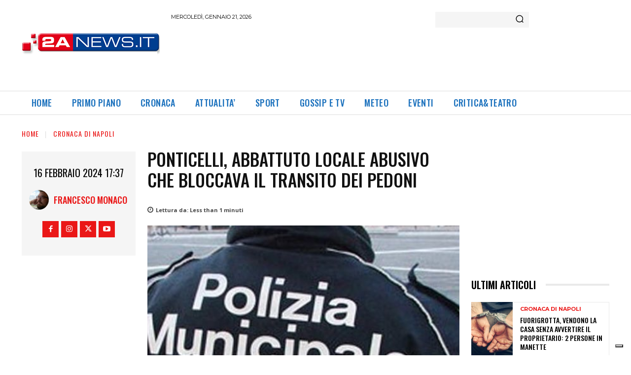

--- FILE ---
content_type: text/html; charset=utf-8
request_url: https://www.google.com/recaptcha/api2/aframe
body_size: 265
content:
<!DOCTYPE HTML><html><head><meta http-equiv="content-type" content="text/html; charset=UTF-8"></head><body><script nonce="WxOeCcdGbfxxb31ocQ-cTQ">/** Anti-fraud and anti-abuse applications only. See google.com/recaptcha */ try{var clients={'sodar':'https://pagead2.googlesyndication.com/pagead/sodar?'};window.addEventListener("message",function(a){try{if(a.source===window.parent){var b=JSON.parse(a.data);var c=clients[b['id']];if(c){var d=document.createElement('img');d.src=c+b['params']+'&rc='+(localStorage.getItem("rc::a")?sessionStorage.getItem("rc::b"):"");window.document.body.appendChild(d);sessionStorage.setItem("rc::e",parseInt(sessionStorage.getItem("rc::e")||0)+1);localStorage.setItem("rc::h",'1769027577729');}}}catch(b){}});window.parent.postMessage("_grecaptcha_ready", "*");}catch(b){}</script></body></html>